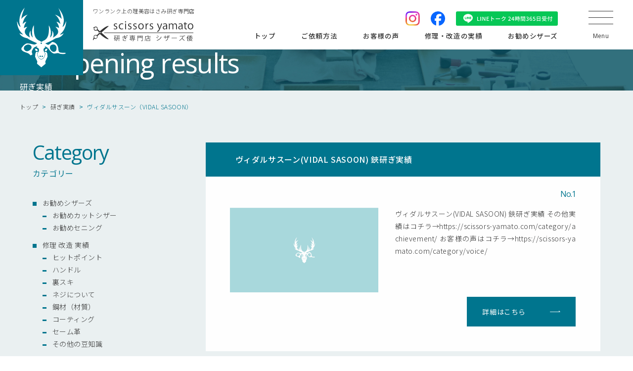

--- FILE ---
content_type: text/html; charset=UTF-8
request_url: https://scissors-yamato.com/category/achievement/vidal-sasoon/
body_size: 77819
content:

<!DOCTYPE HTML>
<html lang="ja">
<head>

<meta charset="UTF-8">
<meta name="viewport" content="width=device-width,user-scalable=1">
<meta name="format-detection" content="telephone=no,address=no,date=no,email=no">

<meta name="author" content="理美容ハサミ研ぎ専門店 シザーズ倭">
<meta name="keywords" content="理美容,美容室,理髪店,理容室,トリマー,ハサミ,鋏,はさみ,研ぎ,砥ぎ,研磨,メンテナンス,販売">

<link href="https://scissors-yamato.com/scissorsyamato-site/wp-content/themes/orignal_themes/img/apple-touch-icon.png" rel="apple-touch-icon">
<link href="/favicon.ico" rel="icon">

<link href="https://scissors-yamato.com/scissorsyamato-site/wp-content/themes/orignal_themes/css/swiper-bundle.min.css" rel="stylesheet">
<link href="https://scissors-yamato.com/scissorsyamato-site/wp-content/themes/orignal_themes/css/reset.css" rel="stylesheet">
<link href="https://scissors-yamato.com/scissorsyamato-site/wp-content/themes/orignal_themes/css/layout.css" rel="stylesheet">

<script src="//ajax.googleapis.com/ajax/libs/jquery/3.6.0/jquery.min.js"></script>
<script src="https://scissors-yamato.com/scissorsyamato-site/wp-content/themes/orignal_themes/js/swiper-bundle.min.js"></script>

	<style>img:is([sizes="auto" i], [sizes^="auto," i]) { contain-intrinsic-size: 3000px 1500px }</style>
	
		<!-- All in One SEO 4.7.8 - aioseo.com -->
		<title>ヴィダルサスーン（VIDAL SASOON） | 理美容ハサミ研ぎ専門店シザーズ倭</title>
	<meta name="robots" content="max-snippet:-1, max-image-preview:large, max-video-preview:-1" />
	<link rel="canonical" href="https://scissors-yamato.com/category/achievement/vidal-sasoon/" />
	<meta name="generator" content="All in One SEO (AIOSEO) 4.7.8" />
		<script type="application/ld+json" class="aioseo-schema">
			{"@context":"https:\/\/schema.org","@graph":[{"@type":"BreadcrumbList","@id":"https:\/\/scissors-yamato.com\/category\/achievement\/vidal-sasoon\/#breadcrumblist","itemListElement":[{"@type":"ListItem","@id":"https:\/\/scissors-yamato.com\/#listItem","position":1,"name":"\u5bb6","item":"https:\/\/scissors-yamato.com\/","nextItem":{"@type":"ListItem","@id":"https:\/\/scissors-yamato.com\/category\/achievement\/#listItem","name":"\u7814\u304e\u5b9f\u7e3e"}},{"@type":"ListItem","@id":"https:\/\/scissors-yamato.com\/category\/achievement\/#listItem","position":2,"name":"\u7814\u304e\u5b9f\u7e3e","item":"https:\/\/scissors-yamato.com\/category\/achievement\/","nextItem":{"@type":"ListItem","@id":"https:\/\/scissors-yamato.com\/category\/achievement\/vidal-sasoon\/#listItem","name":"\u30f4\u30a3\u30c0\u30eb\u30b5\u30b9\u30fc\u30f3\uff08VIDAL SASOON\uff09"},"previousItem":{"@type":"ListItem","@id":"https:\/\/scissors-yamato.com\/#listItem","name":"\u5bb6"}},{"@type":"ListItem","@id":"https:\/\/scissors-yamato.com\/category\/achievement\/vidal-sasoon\/#listItem","position":3,"name":"\u30f4\u30a3\u30c0\u30eb\u30b5\u30b9\u30fc\u30f3\uff08VIDAL SASOON\uff09","previousItem":{"@type":"ListItem","@id":"https:\/\/scissors-yamato.com\/category\/achievement\/#listItem","name":"\u7814\u304e\u5b9f\u7e3e"}}]},{"@type":"CollectionPage","@id":"https:\/\/scissors-yamato.com\/category\/achievement\/vidal-sasoon\/#collectionpage","url":"https:\/\/scissors-yamato.com\/category\/achievement\/vidal-sasoon\/","name":"\u30f4\u30a3\u30c0\u30eb\u30b5\u30b9\u30fc\u30f3\uff08VIDAL SASOON\uff09 | \u7406\u7f8e\u5bb9\u30cf\u30b5\u30df\u7814\u304e\u5c02\u9580\u5e97\u30b7\u30b6\u30fc\u30ba\u502d","inLanguage":"ja","isPartOf":{"@id":"https:\/\/scissors-yamato.com\/#website"},"breadcrumb":{"@id":"https:\/\/scissors-yamato.com\/category\/achievement\/vidal-sasoon\/#breadcrumblist"}},{"@type":"Organization","@id":"https:\/\/scissors-yamato.com\/#organization","name":"\u7406\u7f8e\u5bb9\u30cf\u30b5\u30df\u7814\u304e\u5c02\u9580\u5e97\u30b7\u30b6\u30fc\u30ba\u502d","description":"\u7406\u7f8e\u5bb9\u30cf\u30b5\u30df\u7825\u304e\u30fb\u8ca9\u58f2\u306f\u5948\u826f\u306e\u7406\u7f8e\u5bb9\u30cf\u30b5\u30df\u7814\u304e\u5c02\u9580\u5e97\u30b7\u30b6\u30fc\u30ba\u502d\uff08\u30e4\u30de\u30c8\uff09\u306b\u304a\u4efb\u305b\u304f\u3060\u3055\u3044\u3002","url":"https:\/\/scissors-yamato.com\/"},{"@type":"WebSite","@id":"https:\/\/scissors-yamato.com\/#website","url":"https:\/\/scissors-yamato.com\/","name":"\u7406\u7f8e\u5bb9\u30cf\u30b5\u30df\u7814\u304e\u5c02\u9580\u5e97\u30b7\u30b6\u30fc\u30ba\u502d","description":"\u7406\u7f8e\u5bb9\u30cf\u30b5\u30df\u7825\u304e\u30fb\u8ca9\u58f2\u306f\u5948\u826f\u306e\u7406\u7f8e\u5bb9\u30cf\u30b5\u30df\u7814\u304e\u5c02\u9580\u5e97\u30b7\u30b6\u30fc\u30ba\u502d\uff08\u30e4\u30de\u30c8\uff09\u306b\u304a\u4efb\u305b\u304f\u3060\u3055\u3044\u3002","inLanguage":"ja","publisher":{"@id":"https:\/\/scissors-yamato.com\/#organization"}}]}
		</script>
		<!-- All in One SEO -->

<link rel='dns-prefetch' href='//yubinbango.github.io' />
<link rel='dns-prefetch' href='//stats.wp.com' />
<link rel='dns-prefetch' href='//v0.wordpress.com' />
<link rel="alternate" type="application/rss+xml" title="理美容ハサミ研ぎ専門店シザーズ倭 &raquo; ヴィダルサスーン（VIDAL SASOON） カテゴリーのフィード" href="https://scissors-yamato.com/category/achievement/vidal-sasoon/feed/" />
<script type="text/javascript">
/* <![CDATA[ */
window._wpemojiSettings = {"baseUrl":"https:\/\/s.w.org\/images\/core\/emoji\/15.0.3\/72x72\/","ext":".png","svgUrl":"https:\/\/s.w.org\/images\/core\/emoji\/15.0.3\/svg\/","svgExt":".svg","source":{"concatemoji":"https:\/\/scissors-yamato.com\/scissorsyamato-site\/wp-includes\/js\/wp-emoji-release.min.js?ver=6.7.1"}};
/*! This file is auto-generated */
!function(i,n){var o,s,e;function c(e){try{var t={supportTests:e,timestamp:(new Date).valueOf()};sessionStorage.setItem(o,JSON.stringify(t))}catch(e){}}function p(e,t,n){e.clearRect(0,0,e.canvas.width,e.canvas.height),e.fillText(t,0,0);var t=new Uint32Array(e.getImageData(0,0,e.canvas.width,e.canvas.height).data),r=(e.clearRect(0,0,e.canvas.width,e.canvas.height),e.fillText(n,0,0),new Uint32Array(e.getImageData(0,0,e.canvas.width,e.canvas.height).data));return t.every(function(e,t){return e===r[t]})}function u(e,t,n){switch(t){case"flag":return n(e,"\ud83c\udff3\ufe0f\u200d\u26a7\ufe0f","\ud83c\udff3\ufe0f\u200b\u26a7\ufe0f")?!1:!n(e,"\ud83c\uddfa\ud83c\uddf3","\ud83c\uddfa\u200b\ud83c\uddf3")&&!n(e,"\ud83c\udff4\udb40\udc67\udb40\udc62\udb40\udc65\udb40\udc6e\udb40\udc67\udb40\udc7f","\ud83c\udff4\u200b\udb40\udc67\u200b\udb40\udc62\u200b\udb40\udc65\u200b\udb40\udc6e\u200b\udb40\udc67\u200b\udb40\udc7f");case"emoji":return!n(e,"\ud83d\udc26\u200d\u2b1b","\ud83d\udc26\u200b\u2b1b")}return!1}function f(e,t,n){var r="undefined"!=typeof WorkerGlobalScope&&self instanceof WorkerGlobalScope?new OffscreenCanvas(300,150):i.createElement("canvas"),a=r.getContext("2d",{willReadFrequently:!0}),o=(a.textBaseline="top",a.font="600 32px Arial",{});return e.forEach(function(e){o[e]=t(a,e,n)}),o}function t(e){var t=i.createElement("script");t.src=e,t.defer=!0,i.head.appendChild(t)}"undefined"!=typeof Promise&&(o="wpEmojiSettingsSupports",s=["flag","emoji"],n.supports={everything:!0,everythingExceptFlag:!0},e=new Promise(function(e){i.addEventListener("DOMContentLoaded",e,{once:!0})}),new Promise(function(t){var n=function(){try{var e=JSON.parse(sessionStorage.getItem(o));if("object"==typeof e&&"number"==typeof e.timestamp&&(new Date).valueOf()<e.timestamp+604800&&"object"==typeof e.supportTests)return e.supportTests}catch(e){}return null}();if(!n){if("undefined"!=typeof Worker&&"undefined"!=typeof OffscreenCanvas&&"undefined"!=typeof URL&&URL.createObjectURL&&"undefined"!=typeof Blob)try{var e="postMessage("+f.toString()+"("+[JSON.stringify(s),u.toString(),p.toString()].join(",")+"));",r=new Blob([e],{type:"text/javascript"}),a=new Worker(URL.createObjectURL(r),{name:"wpTestEmojiSupports"});return void(a.onmessage=function(e){c(n=e.data),a.terminate(),t(n)})}catch(e){}c(n=f(s,u,p))}t(n)}).then(function(e){for(var t in e)n.supports[t]=e[t],n.supports.everything=n.supports.everything&&n.supports[t],"flag"!==t&&(n.supports.everythingExceptFlag=n.supports.everythingExceptFlag&&n.supports[t]);n.supports.everythingExceptFlag=n.supports.everythingExceptFlag&&!n.supports.flag,n.DOMReady=!1,n.readyCallback=function(){n.DOMReady=!0}}).then(function(){return e}).then(function(){var e;n.supports.everything||(n.readyCallback(),(e=n.source||{}).concatemoji?t(e.concatemoji):e.wpemoji&&e.twemoji&&(t(e.twemoji),t(e.wpemoji)))}))}((window,document),window._wpemojiSettings);
/* ]]> */
</script>
<link rel='stylesheet' id='sbi_styles-css' href='https://scissors-yamato.com/scissorsyamato-site/wp-content/plugins/instagram-feed/css/sbi-styles.min.css?ver=6.8.0' type='text/css' media='all' />
<style id='wp-emoji-styles-inline-css' type='text/css'>

	img.wp-smiley, img.emoji {
		display: inline !important;
		border: none !important;
		box-shadow: none !important;
		height: 1em !important;
		width: 1em !important;
		margin: 0 0.07em !important;
		vertical-align: -0.1em !important;
		background: none !important;
		padding: 0 !important;
	}
</style>
<link rel='stylesheet' id='wp-block-library-css' href='https://scissors-yamato.com/scissorsyamato-site/wp-includes/css/dist/block-library/style.min.css?ver=6.7.1' type='text/css' media='all' />
<link rel='stylesheet' id='mediaelement-css' href='https://scissors-yamato.com/scissorsyamato-site/wp-includes/js/mediaelement/mediaelementplayer-legacy.min.css?ver=4.2.17' type='text/css' media='all' />
<link rel='stylesheet' id='wp-mediaelement-css' href='https://scissors-yamato.com/scissorsyamato-site/wp-includes/js/mediaelement/wp-mediaelement.min.css?ver=6.7.1' type='text/css' media='all' />
<style id='jetpack-sharing-buttons-style-inline-css' type='text/css'>
.jetpack-sharing-buttons__services-list{display:flex;flex-direction:row;flex-wrap:wrap;gap:0;list-style-type:none;margin:5px;padding:0}.jetpack-sharing-buttons__services-list.has-small-icon-size{font-size:12px}.jetpack-sharing-buttons__services-list.has-normal-icon-size{font-size:16px}.jetpack-sharing-buttons__services-list.has-large-icon-size{font-size:24px}.jetpack-sharing-buttons__services-list.has-huge-icon-size{font-size:36px}@media print{.jetpack-sharing-buttons__services-list{display:none!important}}.editor-styles-wrapper .wp-block-jetpack-sharing-buttons{gap:0;padding-inline-start:0}ul.jetpack-sharing-buttons__services-list.has-background{padding:1.25em 2.375em}
</style>
<style id='classic-theme-styles-inline-css' type='text/css'>
/*! This file is auto-generated */
.wp-block-button__link{color:#fff;background-color:#32373c;border-radius:9999px;box-shadow:none;text-decoration:none;padding:calc(.667em + 2px) calc(1.333em + 2px);font-size:1.125em}.wp-block-file__button{background:#32373c;color:#fff;text-decoration:none}
</style>
<style id='global-styles-inline-css' type='text/css'>
:root{--wp--preset--aspect-ratio--square: 1;--wp--preset--aspect-ratio--4-3: 4/3;--wp--preset--aspect-ratio--3-4: 3/4;--wp--preset--aspect-ratio--3-2: 3/2;--wp--preset--aspect-ratio--2-3: 2/3;--wp--preset--aspect-ratio--16-9: 16/9;--wp--preset--aspect-ratio--9-16: 9/16;--wp--preset--color--black: #000000;--wp--preset--color--cyan-bluish-gray: #abb8c3;--wp--preset--color--white: #ffffff;--wp--preset--color--pale-pink: #f78da7;--wp--preset--color--vivid-red: #cf2e2e;--wp--preset--color--luminous-vivid-orange: #ff6900;--wp--preset--color--luminous-vivid-amber: #fcb900;--wp--preset--color--light-green-cyan: #7bdcb5;--wp--preset--color--vivid-green-cyan: #00d084;--wp--preset--color--pale-cyan-blue: #8ed1fc;--wp--preset--color--vivid-cyan-blue: #0693e3;--wp--preset--color--vivid-purple: #9b51e0;--wp--preset--gradient--vivid-cyan-blue-to-vivid-purple: linear-gradient(135deg,rgba(6,147,227,1) 0%,rgb(155,81,224) 100%);--wp--preset--gradient--light-green-cyan-to-vivid-green-cyan: linear-gradient(135deg,rgb(122,220,180) 0%,rgb(0,208,130) 100%);--wp--preset--gradient--luminous-vivid-amber-to-luminous-vivid-orange: linear-gradient(135deg,rgba(252,185,0,1) 0%,rgba(255,105,0,1) 100%);--wp--preset--gradient--luminous-vivid-orange-to-vivid-red: linear-gradient(135deg,rgba(255,105,0,1) 0%,rgb(207,46,46) 100%);--wp--preset--gradient--very-light-gray-to-cyan-bluish-gray: linear-gradient(135deg,rgb(238,238,238) 0%,rgb(169,184,195) 100%);--wp--preset--gradient--cool-to-warm-spectrum: linear-gradient(135deg,rgb(74,234,220) 0%,rgb(151,120,209) 20%,rgb(207,42,186) 40%,rgb(238,44,130) 60%,rgb(251,105,98) 80%,rgb(254,248,76) 100%);--wp--preset--gradient--blush-light-purple: linear-gradient(135deg,rgb(255,206,236) 0%,rgb(152,150,240) 100%);--wp--preset--gradient--blush-bordeaux: linear-gradient(135deg,rgb(254,205,165) 0%,rgb(254,45,45) 50%,rgb(107,0,62) 100%);--wp--preset--gradient--luminous-dusk: linear-gradient(135deg,rgb(255,203,112) 0%,rgb(199,81,192) 50%,rgb(65,88,208) 100%);--wp--preset--gradient--pale-ocean: linear-gradient(135deg,rgb(255,245,203) 0%,rgb(182,227,212) 50%,rgb(51,167,181) 100%);--wp--preset--gradient--electric-grass: linear-gradient(135deg,rgb(202,248,128) 0%,rgb(113,206,126) 100%);--wp--preset--gradient--midnight: linear-gradient(135deg,rgb(2,3,129) 0%,rgb(40,116,252) 100%);--wp--preset--font-size--small: 13px;--wp--preset--font-size--medium: 20px;--wp--preset--font-size--large: 36px;--wp--preset--font-size--x-large: 42px;--wp--preset--spacing--20: 0.44rem;--wp--preset--spacing--30: 0.67rem;--wp--preset--spacing--40: 1rem;--wp--preset--spacing--50: 1.5rem;--wp--preset--spacing--60: 2.25rem;--wp--preset--spacing--70: 3.38rem;--wp--preset--spacing--80: 5.06rem;--wp--preset--shadow--natural: 6px 6px 9px rgba(0, 0, 0, 0.2);--wp--preset--shadow--deep: 12px 12px 50px rgba(0, 0, 0, 0.4);--wp--preset--shadow--sharp: 6px 6px 0px rgba(0, 0, 0, 0.2);--wp--preset--shadow--outlined: 6px 6px 0px -3px rgba(255, 255, 255, 1), 6px 6px rgba(0, 0, 0, 1);--wp--preset--shadow--crisp: 6px 6px 0px rgba(0, 0, 0, 1);}:where(.is-layout-flex){gap: 0.5em;}:where(.is-layout-grid){gap: 0.5em;}body .is-layout-flex{display: flex;}.is-layout-flex{flex-wrap: wrap;align-items: center;}.is-layout-flex > :is(*, div){margin: 0;}body .is-layout-grid{display: grid;}.is-layout-grid > :is(*, div){margin: 0;}:where(.wp-block-columns.is-layout-flex){gap: 2em;}:where(.wp-block-columns.is-layout-grid){gap: 2em;}:where(.wp-block-post-template.is-layout-flex){gap: 1.25em;}:where(.wp-block-post-template.is-layout-grid){gap: 1.25em;}.has-black-color{color: var(--wp--preset--color--black) !important;}.has-cyan-bluish-gray-color{color: var(--wp--preset--color--cyan-bluish-gray) !important;}.has-white-color{color: var(--wp--preset--color--white) !important;}.has-pale-pink-color{color: var(--wp--preset--color--pale-pink) !important;}.has-vivid-red-color{color: var(--wp--preset--color--vivid-red) !important;}.has-luminous-vivid-orange-color{color: var(--wp--preset--color--luminous-vivid-orange) !important;}.has-luminous-vivid-amber-color{color: var(--wp--preset--color--luminous-vivid-amber) !important;}.has-light-green-cyan-color{color: var(--wp--preset--color--light-green-cyan) !important;}.has-vivid-green-cyan-color{color: var(--wp--preset--color--vivid-green-cyan) !important;}.has-pale-cyan-blue-color{color: var(--wp--preset--color--pale-cyan-blue) !important;}.has-vivid-cyan-blue-color{color: var(--wp--preset--color--vivid-cyan-blue) !important;}.has-vivid-purple-color{color: var(--wp--preset--color--vivid-purple) !important;}.has-black-background-color{background-color: var(--wp--preset--color--black) !important;}.has-cyan-bluish-gray-background-color{background-color: var(--wp--preset--color--cyan-bluish-gray) !important;}.has-white-background-color{background-color: var(--wp--preset--color--white) !important;}.has-pale-pink-background-color{background-color: var(--wp--preset--color--pale-pink) !important;}.has-vivid-red-background-color{background-color: var(--wp--preset--color--vivid-red) !important;}.has-luminous-vivid-orange-background-color{background-color: var(--wp--preset--color--luminous-vivid-orange) !important;}.has-luminous-vivid-amber-background-color{background-color: var(--wp--preset--color--luminous-vivid-amber) !important;}.has-light-green-cyan-background-color{background-color: var(--wp--preset--color--light-green-cyan) !important;}.has-vivid-green-cyan-background-color{background-color: var(--wp--preset--color--vivid-green-cyan) !important;}.has-pale-cyan-blue-background-color{background-color: var(--wp--preset--color--pale-cyan-blue) !important;}.has-vivid-cyan-blue-background-color{background-color: var(--wp--preset--color--vivid-cyan-blue) !important;}.has-vivid-purple-background-color{background-color: var(--wp--preset--color--vivid-purple) !important;}.has-black-border-color{border-color: var(--wp--preset--color--black) !important;}.has-cyan-bluish-gray-border-color{border-color: var(--wp--preset--color--cyan-bluish-gray) !important;}.has-white-border-color{border-color: var(--wp--preset--color--white) !important;}.has-pale-pink-border-color{border-color: var(--wp--preset--color--pale-pink) !important;}.has-vivid-red-border-color{border-color: var(--wp--preset--color--vivid-red) !important;}.has-luminous-vivid-orange-border-color{border-color: var(--wp--preset--color--luminous-vivid-orange) !important;}.has-luminous-vivid-amber-border-color{border-color: var(--wp--preset--color--luminous-vivid-amber) !important;}.has-light-green-cyan-border-color{border-color: var(--wp--preset--color--light-green-cyan) !important;}.has-vivid-green-cyan-border-color{border-color: var(--wp--preset--color--vivid-green-cyan) !important;}.has-pale-cyan-blue-border-color{border-color: var(--wp--preset--color--pale-cyan-blue) !important;}.has-vivid-cyan-blue-border-color{border-color: var(--wp--preset--color--vivid-cyan-blue) !important;}.has-vivid-purple-border-color{border-color: var(--wp--preset--color--vivid-purple) !important;}.has-vivid-cyan-blue-to-vivid-purple-gradient-background{background: var(--wp--preset--gradient--vivid-cyan-blue-to-vivid-purple) !important;}.has-light-green-cyan-to-vivid-green-cyan-gradient-background{background: var(--wp--preset--gradient--light-green-cyan-to-vivid-green-cyan) !important;}.has-luminous-vivid-amber-to-luminous-vivid-orange-gradient-background{background: var(--wp--preset--gradient--luminous-vivid-amber-to-luminous-vivid-orange) !important;}.has-luminous-vivid-orange-to-vivid-red-gradient-background{background: var(--wp--preset--gradient--luminous-vivid-orange-to-vivid-red) !important;}.has-very-light-gray-to-cyan-bluish-gray-gradient-background{background: var(--wp--preset--gradient--very-light-gray-to-cyan-bluish-gray) !important;}.has-cool-to-warm-spectrum-gradient-background{background: var(--wp--preset--gradient--cool-to-warm-spectrum) !important;}.has-blush-light-purple-gradient-background{background: var(--wp--preset--gradient--blush-light-purple) !important;}.has-blush-bordeaux-gradient-background{background: var(--wp--preset--gradient--blush-bordeaux) !important;}.has-luminous-dusk-gradient-background{background: var(--wp--preset--gradient--luminous-dusk) !important;}.has-pale-ocean-gradient-background{background: var(--wp--preset--gradient--pale-ocean) !important;}.has-electric-grass-gradient-background{background: var(--wp--preset--gradient--electric-grass) !important;}.has-midnight-gradient-background{background: var(--wp--preset--gradient--midnight) !important;}.has-small-font-size{font-size: var(--wp--preset--font-size--small) !important;}.has-medium-font-size{font-size: var(--wp--preset--font-size--medium) !important;}.has-large-font-size{font-size: var(--wp--preset--font-size--large) !important;}.has-x-large-font-size{font-size: var(--wp--preset--font-size--x-large) !important;}
:where(.wp-block-post-template.is-layout-flex){gap: 1.25em;}:where(.wp-block-post-template.is-layout-grid){gap: 1.25em;}
:where(.wp-block-columns.is-layout-flex){gap: 2em;}:where(.wp-block-columns.is-layout-grid){gap: 2em;}
:root :where(.wp-block-pullquote){font-size: 1.5em;line-height: 1.6;}
</style>
<link rel="https://api.w.org/" href="https://scissors-yamato.com/wp-json/" /><link rel="alternate" title="JSON" type="application/json" href="https://scissors-yamato.com/wp-json/wp/v2/categories/20" /><link rel="EditURI" type="application/rsd+xml" title="RSD" href="https://scissors-yamato.com/scissorsyamato-site/xmlrpc.php?rsd" />
<meta name="generator" content="WordPress 6.7.1" />
	<style>img#wpstats{display:none}</style>
		<noscript><style>.lazyload[data-src]{display:none !important;}</style></noscript><style>.lazyload{background-image:none !important;}.lazyload:before{background-image:none !important;}</style><!-- Global site tag (gtag.js) - Google Analytics -->
<script async src="https://www.googletagmanager.com/gtag/js?id=UA-110500605-1"></script>
<script>
  window.dataLayer = window.dataLayer || [];
  function gtag(){dataLayer.push(arguments);}
  gtag('js', new Date());

  gtag('config', 'UA-110500605-1');
</script>


</head>

<body>

<div id="wrap">

<header>
<div class="logo"><a href="https://scissors-yamato.com/">
<div class="logo-mark">
<img src="https://scissors-yamato.com/scissorsyamato-site/wp-content/themes/orignal_themes/img/common/logomark.svg" alt="" class="skip-lazy" />
</div>
<div class="logo-text"><h1>
<span>ワンランク上の理美容はさみ研ぎ専門店</span>
<img src="https://scissors-yamato.com/scissorsyamato-site/wp-content/themes/orignal_themes/img/common/logotext.svg" alt="研ぎ専門店　シザーズ倭" class="skip-lazy" />
</h1></div>
</a></div>
<div class="header-inner">
<div class="header-right">
<div class="hd-sns-list">
<div><a href="https://www.instagram.com/scissors_yamato/?hl=ja" target="_blank">
<img src="https://scissors-yamato.com/scissorsyamato-site/wp-content/themes/orignal_themes/img/common/icon_insta.png" alt="Instagram" class="skip-lazy" />
</a></div>
<div><a href="https://www.facebook.com/scissors.yamato.noda/about" target="_blank">
<img src="https://scissors-yamato.com/scissorsyamato-site/wp-content/themes/orignal_themes/img/common/icon_fb.svg" alt="facebook" class="skip-lazy" />
</a></div>
<div><a href="https://page.line.me/eox4152d?openQrModal=true" target="_blank">
<img src="https://scissors-yamato.com/scissorsyamato-site/wp-content/themes/orignal_themes/img/common/bnr_line.svg" alt="LINE" class="skip-lazy" />
</a></div>
<div class="spline"><a href="https://page.line.me/eox4152d?openQrModal=true" target="_blank">
<img src="https://scissors-yamato.com/scissorsyamato-site/wp-content/themes/orignal_themes/img/common/bnr_line_sp.svg" alt="LINE" class="skip-lazy" />
</a></div>
</div>
<nav>
<div><a href="https://scissors-yamato.com/"><span>トップ</span></a></div>
<div><a href="https://scissors-yamato.com/request/"><span>ご依頼方法</span></a></div>
<div><a href="https://scissors-yamato.com/category/voice/"><span>お客様の声</span></a></div>
<div><a href="https://scissors-yamato.com/category/study-scissors/"><span>修理・改造の実績</span></a></div>
<div><a href="https://scissors-yamato.com/category/special-scissors/"><span>お勧めシザーズ</span></a></div>
</nav>
</div>
<div class="openbtn">
<div class="openbtn-inner">
<span></span><span></span><span></span>
<small>Menu</small>
<em>Close</em>
</div>
</div>
<div id="overlay"></div>
<div id="g-nav">
<div id="g-nav-list">
<div id="scrolldown"><span>scroll down</span></div>
<div class="g-nav-pagelist">
<div class="cmn-contactbox1">
<div class="line"><a href="https://page.line.me/eox4152d?openQrModal=true" target="_blank">
<img src="[data-uri]" alt="お問合せ・ご依頼は、LINEがスムーズです" data-src="https://scissors-yamato.com/scissorsyamato-site/wp-content/themes/orignal_themes/img/common/img_line2.svg" decoding="async" class="lazyload" /><noscript><img src="https://scissors-yamato.com/scissorsyamato-site/wp-content/themes/orignal_themes/img/common/img_line2.svg" alt="お問合せ・ご依頼は、LINEがスムーズです" data-eio="l" /></noscript>
</a></div>
<div class="hours"><dl>
<dt>定休日</dt><dd>日曜・祝日</dd>
<dt>営業時間</dt><dd>9:00〜16:00</dd>
</dl></div>
<div class="other">
<div class="calender"><a href="https://scissors-yamato.com/calendar/"><span style="font-weight:bold; font-size:14px;">営業カレンダー</span></a></div>
<ul class="sns-list">
<li><a href="https://www.instagram.com/scissors_yamato/" target="_blank"><img src="[data-uri]" alt="Instagram" data-src="https://scissors-yamato.com/scissorsyamato-site/wp-content/themes/orignal_themes/img/common/icon_insta.png" decoding="async" class="lazyload" data-eio-rwidth="44" data-eio-rheight="44" /><noscript><img src="https://scissors-yamato.com/scissorsyamato-site/wp-content/themes/orignal_themes/img/common/icon_insta.png" alt="Instagram" data-eio="l" /></noscript></a></li>
<li><a href="https://www.facebook.com/scissors.yamato.noda/" target="_blank"><img src="[data-uri]" alt="Facebook" data-src="https://scissors-yamato.com/scissorsyamato-site/wp-content/themes/orignal_themes/img/common/icon_fb.svg" decoding="async" class="lazyload" /><noscript><img src="https://scissors-yamato.com/scissorsyamato-site/wp-content/themes/orignal_themes/img/common/icon_fb.svg" alt="Facebook" data-eio="l" /></noscript></a></li>
</ul>
</div>
</div> <!-- end cmn-contactbox1 -->

<div class="menu01"><ul>
<li><a href="https://scissors-yamato.com/"><span>トップ</span></a></li>
<li><a href="https://scissors-yamato.com/request/"><span>ご依頼方法</span></a></li>
<li><a href="https://scissors-yamato.com/category/voice/"><span>お客様の声</span>
<small class='cmn-postnum'>2,016件</small>
</a></li>
<li><a href="https://scissors-yamato.com/category/study-scissors/"><span>修理・改造の実績</span></a></li>
<li><a href="https://scissors-yamato.com/category/special-scissors/"><span>お勧めシザーズ</span>
<small class="cmn-postnum">158件</small>
</a></li>
<li><a href="https://scissors-yamato.com/delivery/"><span>宅配サービス</span></a></li>
<li><a href="https://scissors-yamato.com/business_trip/"><span>出張サービス</span></a></li>
<li><a href="https://scissors-yamato.com/walkin_repair/"><span>持込サービス</span></a></li>
<li><a href="https://scissors-yamato.com/request/#about_repair"><span>修理改造コース</span></a></li>
<li><a href="https://scissors-yamato.com/#home_sec7" class="drawer__nav__link"><span>料金について</span><img src="[data-uri]" alt="" data-src="https://scissors-yamato.com/scissorsyamato-site/wp-content/themes/orignal_themes/img/common/ill_paymenu.svg" decoding="async" class="lazyload" /><noscript><img src="https://scissors-yamato.com/scissorsyamato-site/wp-content/themes/orignal_themes/img/common/ill_paymenu.svg" alt="" data-eio="l" /></noscript></a></li>
<li><a href="https://scissors-yamato.com/#home_sec8"><span>納期について</span></a></li>
<li><a href="https://scissors-yamato.com/request/#about_sale"><span>ハサミの販売について</span></a></li>
<li><a href="https://scissors-yamato.com/category/news/"><span>お知らせ</span>
		
<small class="cmn-postnum">1/31更新</small>
</a></li>
<li><a href="https://scissors-yamato.com/calendar/"><!--<span style="font-weight:bold; color:#004D5E;">--><span>営業カレンダー</span>
		
<small class="cmn-postnum">11/17更新</small>
</a></li>
<li><a href="https://scissors-yamato.com/warranty/"><span>安心保障30</span></a></li>
<li><a href="https://scissors-yamato.com/categories/"><span>カテゴリー一覧</span></a></li>
<li><a href="https://scissors-yamato.com/category/trivia/"><span>ハサミの豆知識</span>
		
<small class="cmn-postnum">1/21更新</small>
</a></li>
<li><a href="https://scissors-yamato.com/category/blog/"><span>ブログ</span></a></li>
<li><a href="https://scissors-yamato.com/inquiry/"><span>お問合せ</span></a></li>
<li><a href="https://scissors-yamato.com/qa/"><span>よくあるご質問</span></a></li>
<li><a href="https://scissors-yamato.com/info/"><span>店舗概要</span></a></li>
</ul></div>

<div class="cmn-contactbox2">
<div class="title"><span>ハサミの送り先</span></div>
<p>〒634-0812<br />
奈良県<ruby>橿原市<rt>かしはらし</rt></ruby><ruby>今井町<rt>いまいちょう</rt></ruby>2丁目11-38<br />
シザーズ<ruby>倭<rt>やまと</rt></ruby>ノダ ヒデユキ宛<br />
<a href="https://page.line.me/eox4152d?openQrModal=true" target="_blank"><span>090-8525-2989</span></a></p>
<p class="note">※送り状の送り主の欄には、必ず依頼者様の氏名を<span class="cmn-underline">漢字のフルネーム</span>でご記入ください。</p>
</div> <!-- end cmn-contactbox2 -->

</div> <!-- #end g-nav-pagelist -->
</div> <!-- #end g-nav-list -->
</div> <!-- #end g-nav -->
</div>
</header>


<article>
<div id="pagetop"><a href="#wrap">
<img src="[data-uri]" alt="ページトップ" data-src="https://scissors-yamato.com/scissorsyamato-site/wp-content/themes/orignal_themes/img/common/pagetop.svg" decoding="async" class="lazyload" /><noscript><img src="https://scissors-yamato.com/scissorsyamato-site/wp-content/themes/orignal_themes/img/common/pagetop.svg" alt="ページトップ" data-eio="l" /></noscript>
</a></div>






<div class="subkv">
<div class="subkv-inner">
<h2 class="cmn-title1">
<span>Sharpening results</span>
<small>研ぎ実績</small>
</h2>
</div> <!-- end subkv-inner -->
</div>

<div class="page-blog">

<div id="breadcrumb" class="clearfix"><div class="inner"><ul><li><a href="https://scissors-yamato.com/">トップ</a></li><li><a href="https://scissors-yamato.com/category/achievement/">研ぎ実績</a></li><li>ヴィダルサスーン（VIDAL SASOON）</li></ul></div></div>


<section class="sec-bloglist">
<div class="inner">

<div class="bloglist03">


<div class="blog-item fadeUpTrigger">

<div class="title"><span>
ヴィダルサスーン(VIDAL SASOON) 鋏研ぎ実績</span></div>

<div class="blog-item-content">
<div class="date-cate">
<div class="number"><span>
No.1</span></div>
<div class="mark">
</div>
</div>

<div class="blog-item-layout">
<figure>
<img src="[data-uri]" alt="" data-src="https://scissors-yamato.com/scissorsyamato-site/wp-content/themes/orignal_themes/img/common/noimage.jpg" decoding="async" class="lazyload" data-eio-rwidth="900" data-eio-rheight="514" /><noscript><img src="https://scissors-yamato.com/scissorsyamato-site/wp-content/themes/orignal_themes/img/common/noimage.jpg" alt="" data-eio="l" /></noscript>
</figure>
<div class="content-text">
<p>
ヴィダルサスーン(VIDAL SASOON) 鋏研ぎ実績



その他実績はコチラ→https://scissors-yamato.com/category/achievement/

お客様の声はコチラ→https://scissors-yamato.com/category/voice/

</p>
<div class="cmn-button1"><a href="https://scissors-yamato.com/vidal-sasoon/">
<span>詳細はこちら</span>
</a></div>
</div>

</div> <!-- end blog-item-layout -->
</div> <!-- end blog-item-content -->

</div> <!-- end blog-item -->

<div class="page-nav fadeUpTrigger">
<div class='wp-pagenavi' role='navigation'>
<span aria-current='page' class='current'>1</span>
</div></div>

</div> <!-- end bloglist03 -->

<div class="sidebar">
<h3 class="cmn-title3"><span>Category</span><small>カテゴリー</small></h3>
<ul>								
	<li class="cat-item cat-item-279"><a href="https://scissors-yamato.com/category/special-scissors/">お勧めシザーズ</a>
<ul class='children'>
	<li class="cat-item cat-item-290"><a href="https://scissors-yamato.com/category/special-scissors/special-cut-scissors/">お勧めカットシザー</a>
</li>
	<li class="cat-item cat-item-291"><a href="https://scissors-yamato.com/category/special-scissors/special-thinning/">お勧めセニング</a>
</li>
</ul>
</li>
	<li class="cat-item cat-item-237"><a href="https://scissors-yamato.com/category/study-scissors/">修理 改造 実績</a>
<ul class='children'>
	<li class="cat-item cat-item-289"><a href="https://scissors-yamato.com/category/study-scissors/hit-point/">ヒットポイント</a>
</li>
	<li class="cat-item cat-item-284"><a href="https://scissors-yamato.com/category/study-scissors/handle/">ハンドル</a>
</li>
	<li class="cat-item cat-item-283"><a href="https://scissors-yamato.com/category/study-scissors/urasuki/">裏スキ</a>
</li>
	<li class="cat-item cat-item-285"><a href="https://scissors-yamato.com/category/study-scissors/screw/">ネジについて</a>
</li>
	<li class="cat-item cat-item-287"><a href="https://scissors-yamato.com/category/study-scissors/material/">鋼材（材質）</a>
</li>
	<li class="cat-item cat-item-288"><a href="https://scissors-yamato.com/category/study-scissors/coating/">コーティング</a>
</li>
	<li class="cat-item cat-item-306"><a href="https://scissors-yamato.com/category/study-scissors/leather/">セーム革</a>
</li>
	<li class="cat-item cat-item-299"><a href="https://scissors-yamato.com/category/study-scissors/study/">その他の豆知識</a>
</li>
</ul>
</li>
	<li class="cat-item cat-item-307"><a href="https://scissors-yamato.com/category/trivia/">ハサミの豆知識</a>
</li>
	<li class="cat-item cat-item-4"><a href="https://scissors-yamato.com/category/blog/">ブログ</a>
</li>
	<li class="cat-item cat-item-1"><a href="https://scissors-yamato.com/category/voice/">お客様の声</a>
</li>
	<li class="cat-item cat-item-5"><a href="https://scissors-yamato.com/category/news/">お知らせ</a>
<ul class='children'>
	<li class="cat-item cat-item-301"><a href="https://scissors-yamato.com/category/news/information-delivery/">宅配サービスについてのお知らせ</a>
</li>
	<li class="cat-item cat-item-302"><a href="https://scissors-yamato.com/category/news/information-business-trip/">出張サービスについてのお知らせ</a>
</li>
	<li class="cat-item cat-item-303"><a href="https://scissors-yamato.com/category/news/information-bring-in/">お持込についてのお知らせ</a>
</li>
</ul>
</li>
	<li class="cat-item cat-item-300"><a href="https://scissors-yamato.com/category/%e5%90%8c%e6%a5%ad%e3%81%ae%e6%96%b9%e3%81%b8/">同業の方へ</a>
</li>
	<li class="cat-item cat-item-2 current-cat-parent current-cat-ancestor"><a href="https://scissors-yamato.com/category/achievement/">研ぎ実績</a>
<ul class='children'>
	<li class="cat-item cat-item-10"><a href="https://scissors-yamato.com/category/achievement/arttec/">アーテック（ARTTEC）</a>
</li>
	<li class="cat-item cat-item-274"><a href="https://scissors-yamato.com/category/achievement/urban-style/">アーバンスタイル(URBAN STYLE)</a>
</li>
	<li class="cat-item cat-item-190"><a href="https://scissors-yamato.com/category/achievement/ac/">青山コーポレーション(AC）</a>
</li>
	<li class="cat-item cat-item-15"><a href="https://scissors-yamato.com/category/achievement/akkohs/">アコス（AKKOHS）</a>
</li>
	<li class="cat-item cat-item-7"><a href="https://scissors-yamato.com/category/achievement/assist/">アシスト（ASSIST）</a>
</li>
	<li class="cat-item cat-item-8"><a href="https://scissors-yamato.com/category/achievement/axis/">アキシス（AXIS）</a>
</li>
	<li class="cat-item cat-item-247"><a href="https://scissors-yamato.com/category/achievement/as/">アズシザー(AS)</a>
</li>
	<li class="cat-item cat-item-16"><a href="https://scissors-yamato.com/category/achievement/azuma/">アズマ（AZUMA）</a>
</li>
	<li class="cat-item cat-item-17"><a href="https://scissors-yamato.com/category/achievement/azumi/">アズミ（AZUMI）</a>
</li>
	<li class="cat-item cat-item-11"><a href="https://scissors-yamato.com/category/achievement/alpha/">アルファ（as&amp;co-ALPHA）</a>
</li>
	<li class="cat-item cat-item-18"><a href="https://scissors-yamato.com/category/achievement/alps/">アルプス（ALPS）</a>
</li>
	<li class="cat-item cat-item-19"><a href="https://scissors-yamato.com/category/achievement/izumi/">和泉 (izumi)</a>
</li>
	<li class="cat-item cat-item-277"><a href="https://scissors-yamato.com/category/achievement/ing/">イング（ING）</a>
</li>
	<li class="cat-item cat-item-256"><a href="https://scissors-yamato.com/category/achievement/vanguard/">ヴァンガード(VANGUARD)</a>
</li>
	<li class="cat-item cat-item-20 current-cat"><a aria-current="page" href="https://scissors-yamato.com/category/achievement/vidal-sasoon/">ヴィダルサスーン（VIDAL SASOON）</a>
</li>
	<li class="cat-item cat-item-22"><a href="https://scissors-yamato.com/category/achievement/usagi/">ウサギ（USAGI）</a>
</li>
	<li class="cat-item cat-item-59"><a href="https://scissors-yamato.com/category/achievement/uchiyama/">内山(UCHIYAMA)</a>
</li>
	<li class="cat-item cat-item-23"><a href="https://scissors-yamato.com/category/achievement/utsumi/">内海(UTSUMI)</a>
</li>
	<li class="cat-item cat-item-223"><a href="https://scissors-yamato.com/category/achievement/hsp/">エイチエスピー(HSP)</a>
</li>
	<li class="cat-item cat-item-24"><a href="https://scissors-yamato.com/category/achievement/air-kohzoh/">エアーコウゾウ（AIR KOHZOH）</a>
</li>
	<li class="cat-item cat-item-191"><a href="https://scissors-yamato.com/category/achievement/ac-achievement/">エーシー（AC）</a>
</li>
	<li class="cat-item cat-item-28"><a href="https://scissors-yamato.com/category/achievement/akc/">エーケーシー（AKC）</a>
</li>
	<li class="cat-item cat-item-268"><a href="https://scissors-yamato.com/category/achievement/atoz/">エートゥゼット(A to Z)</a>
</li>
	<li class="cat-item cat-item-25"><a href="https://scissors-yamato.com/category/achievement/airback/">エアーバック（AIRBACK）</a>
</li>
	<li class="cat-item cat-item-26"><a href="https://scissors-yamato.com/category/achievement/eicker/">エイカー（EICKER）</a>
</li>
	<li class="cat-item cat-item-57"><a href="https://scissors-yamato.com/category/achievement/sgk/">エスジーケー（SGK）</a>
</li>
	<li class="cat-item cat-item-29"><a href="https://scissors-yamato.com/category/achievement/nbaa/">エヌ・ビー・エー・エー（NBAA）</a>
</li>
	<li class="cat-item cat-item-31"><a href="https://scissors-yamato.com/category/achievement/s2/">エスツー(S2)</a>
</li>
	<li class="cat-item cat-item-32"><a href="https://scissors-yamato.com/category/achievement/lm/">エル・エム（LM）</a>
</li>
	<li class="cat-item cat-item-33"><a href="https://scissors-yamato.com/category/achievement/ohy/">オーエイチワイ（OHY）</a>
</li>
	<li class="cat-item cat-item-34"><a href="https://scissors-yamato.com/category/achievement/okawa/">オオカワ(OKAWA-PRO-SCISSORS)</a>
</li>
	<li class="cat-item cat-item-35"><a href="https://scissors-yamato.com/category/achievement/ok/">オーケイ（OK）</a>
</li>
	<li class="cat-item cat-item-36"><a href="https://scissors-yamato.com/category/achievement/ohta/">太田鋏製作所(OHTA)</a>
</li>
	<li class="cat-item cat-item-210"><a href="https://scissors-yamato.com/category/achievement/omega/">オメガ(OMEGA)</a>
</li>
	<li class="cat-item cat-item-37"><a href="https://scissors-yamato.com/category/achievement/kai/">カイ（KAI）</a>
</li>
	<li class="cat-item cat-item-199"><a href="https://scissors-yamato.com/category/achievement/chaotic-origin-dub/">カオティックオリジンダブ(CHAOTIC ORIGIN DUB)</a>
</li>
	<li class="cat-item cat-item-275"><a href="https://scissors-yamato.com/category/achievement/kasho/">火匠(KASHO)</a>
</li>
	<li class="cat-item cat-item-38"><a href="https://scissors-yamato.com/category/achievement/cut-way/">カットウェイ（CUT WAY）</a>
</li>
	<li class="cat-item cat-item-39"><a href="https://scissors-yamato.com/category/achievement/kd/">カドック（KD）</a>
</li>
	<li class="cat-item cat-item-40"><a href="https://scissors-yamato.com/category/achievement/kamata/">カマタ（KAMATA）</a>
</li>
	<li class="cat-item cat-item-41"><a href="https://scissors-yamato.com/category/achievement/kamijyo/">上條（kamijyo）</a>
</li>
	<li class="cat-item cat-item-245"><a href="https://scissors-yamato.com/category/achievement/kawashima-mork/">河島製鋏所(KAWASHIMA-MORK)</a>
</li>
	<li class="cat-item cat-item-42"><a href="https://scissors-yamato.com/category/achievement/kawashima-fumio/">川島文夫(KAWASHIMA-FUMIO)</a>
</li>
	<li class="cat-item cat-item-278"><a href="https://scissors-yamato.com/category/achievement/giax/">ギアックス（GIAX)BMC</a>
</li>
	<li class="cat-item cat-item-43"><a href="https://scissors-yamato.com/category/achievement/kikui-scissors/">キクイシザーズ（KIKUI SCISSORS）</a>
</li>
	<li class="cat-item cat-item-44"><a href="https://scissors-yamato.com/category/achievement/kikuoukan/">菊王冠 (kikuoukan)</a>
</li>
	<li class="cat-item cat-item-45"><a href="https://scissors-yamato.com/category/achievement/kiku-ookawa/">キクオオカワ（KIKU OOKAWA）</a>
</li>
	<li class="cat-item cat-item-197"><a href="https://scissors-yamato.com/category/achievement/kikusui/">菊水(KIKUSUI)</a>
</li>
	<li class="cat-item cat-item-46"><a href="https://scissors-yamato.com/category/achievement/kikuboshi/">菊星（KIKUBOSHI）</a>
</li>
	<li class="cat-item cat-item-47"><a href="https://scissors-yamato.com/category/achievement/kita-idea/">喜多アイデア（KITA IDEA）</a>
</li>
	<li class="cat-item cat-item-221"><a href="https://scissors-yamato.com/category/achievement/kiss/">キッスシザー(KISS-SCISSORS)</a>
</li>
	<li class="cat-item cat-item-215"><a href="https://scissors-yamato.com/category/achievement/kira-scissors/">キラシザーズ(KIRA-SCISSORS)</a>
</li>
	<li class="cat-item cat-item-305"><a href="https://scissors-yamato.com/category/achievement/claro/">クラーロシザーズ（CLARO SCISSOS）</a>
</li>
	<li class="cat-item cat-item-264"><a href="https://scissors-yamato.com/category/achievement/grand/">グランドシザー(GRAND SCISSORS)</a>
</li>
	<li class="cat-item cat-item-222"><a href="https://scissors-yamato.com/category/achievement/green-mouse/">グリーンマウス(GREEN-MOUSE)</a>
</li>
	<li class="cat-item cat-item-211"><a href="https://scissors-yamato.com/category/achievement/credo/">クレドシザーズ(Credo_scissors)</a>
</li>
	<li class="cat-item cat-item-48"><a href="https://scissors-yamato.com/category/achievement/keiun/">景雲（KEIUN）</a>
</li>
	<li class="cat-item cat-item-178"><a href="https://scissors-yamato.com/category/achievement/k-pro/">ケイプロペット（K-PRO)</a>
</li>
	<li class="cat-item cat-item-217"><a href="https://scissors-yamato.com/category/achievement/kerry/">ケリー(KERRY)</a>
</li>
	<li class="cat-item cat-item-233"><a href="https://scissors-yamato.com/category/achievement/kensai/">ケンサイ(KENSAI)</a>
</li>
	<li class="cat-item cat-item-49"><a href="https://scissors-yamato.com/category/achievement/kouho/">光邦(KOUHO)</a>
</li>
	<li class="cat-item cat-item-50"><a href="https://scissors-yamato.com/category/achievement/kokuou/">国王 (KOKUOU)</a>
</li>
	<li class="cat-item cat-item-51"><a href="https://scissors-yamato.com/category/achievement/kokuhou/">国宝（KOKUHOU）</a>
</li>
	<li class="cat-item cat-item-52"><a href="https://scissors-yamato.com/category/achievement/cosco/">コスコ（COSCO）</a>
</li>
	<li class="cat-item cat-item-267"><a href="https://scissors-yamato.com/category/achievement/s-cosmo/">コスモ・スミス(S.COSMO)</a>
</li>
	<li class="cat-item cat-item-194"><a href="https://scissors-yamato.com/category/achievement/kocyo/">胡蝶(KOCYO)</a>
</li>
	<li class="cat-item cat-item-168"><a href="https://scissors-yamato.com/category/achievement/kobayashi/">小林はさみ店(KOBAYASHI)</a>
</li>
	<li class="cat-item cat-item-54"><a href="https://scissors-yamato.com/category/achievement/corta/">コルタ（corta）</a>
</li>
	<li class="cat-item cat-item-55"><a href="https://scissors-yamato.com/category/achievement/saiki/">サイキシザーズ(saiki-scissors)</a>
</li>
	<li class="cat-item cat-item-56"><a href="https://scissors-yamato.com/category/achievement/scceed/">サクシード（SCCEED）</a>
</li>
	<li class="cat-item cat-item-200"><a href="https://scissors-yamato.com/category/achievement/sanwa/">三和技研工業(SANWA)</a>
</li>
	<li class="cat-item cat-item-239"><a href="https://scissors-yamato.com/category/achievement/sigeno/">重野(二代目鋏職人)(SIGENO)</a>
</li>
	<li class="cat-item cat-item-58"><a href="https://scissors-yamato.com/category/achievement/shigeru/">シゲル工業(sigeru)</a>
</li>
	<li class="cat-item cat-item-177"><a href="https://scissors-yamato.com/category/achievement/scissors-japan/">シザーズジャパン(SCISSORS JAPAN)</a>
</li>
	<li class="cat-item cat-item-206"><a href="https://scissors-yamato.com/category/achievement/jaguar-solingen/">ジャガーゾーリンゲン(JAGUAR-SOLINGEN)</a>
</li>
	<li class="cat-item cat-item-214"><a href="https://scissors-yamato.com/category/achievement/joewell/">ジョーウェル(JOEWELL)</a>
</li>
	<li class="cat-item cat-item-60"><a href="https://scissors-yamato.com/category/achievement/shima/">シマ（SHIMA）</a>
</li>
	<li class="cat-item cat-item-61"><a href="https://scissors-yamato.com/category/achievement/shimariken/">島理研(SIMARIKEN)</a>
</li>
	<li class="cat-item cat-item-171"><a href="https://scissors-yamato.com/category/achievement/square/">スクエアー（SQUARE)</a>
</li>
	<li class="cat-item cat-item-286"><a href="https://scissors-yamato.com/category/achievement/strawberry/">ストロベリーシザース(STRAWBERRY SCISSORS)</a>
</li>
	<li class="cat-item cat-item-248"><a href="https://scissors-yamato.com/category/achievement/slash/">スラッシュ(SLASH)</a>
</li>
	<li class="cat-item cat-item-63"><a href="https://scissors-yamato.com/category/achievement/sekino/">関野鋏工業所(sekino)</a>
</li>
	<li class="cat-item cat-item-203"><a href="https://scissors-yamato.com/category/achievement/sebastian/">セバスチャン (SEBASTIAN)</a>
</li>
	<li class="cat-item cat-item-216"><a href="https://scissors-yamato.com/category/achievement/zencix/">ゼンシックス(Zencix)</a>
</li>
	<li class="cat-item cat-item-64"><a href="https://scissors-yamato.com/category/achievement/souha/">颯羽（SOUHA）</a>
</li>
	<li class="cat-item cat-item-65"><a href="https://scissors-yamato.com/category/achievement/taiyo/">大洋（TAIYO）</a>
</li>
	<li class="cat-item cat-item-66"><a href="https://scissors-yamato.com/category/achievement/dairi/">大理(DAIRI)</a>
</li>
	<li class="cat-item cat-item-230"><a href="https://scissors-yamato.com/category/achievement/takada/">タカダ(TAKADA)</a>
</li>
	<li class="cat-item cat-item-67"><a href="https://scissors-yamato.com/category/achievement/takizawa/">滝沢シザー（TAKIZAWA）</a>
</li>
	<li class="cat-item cat-item-68"><a href="https://scissors-yamato.com/category/achievement/tadakuni/">タダクニ（TADAKUNI）</a>
</li>
	<li class="cat-item cat-item-238"><a href="https://scissors-yamato.com/category/achievement/tachikuni/">太刀国(TACHIKUNI)</a>
</li>
	<li class="cat-item cat-item-295"><a href="https://scissors-yamato.com/category/achievement/tamako-scissors/">タマコーシザース(tamako-scissors)</a>
</li>
	<li class="cat-item cat-item-176"><a href="https://scissors-yamato.com/category/achievement/chokkin-scissor/">チョッキンシザー（CHOKKIN　SCISSOR)</a>
</li>
	<li class="cat-item cat-item-69"><a href="https://scissors-yamato.com/category/achievement/champion/">チャンピオン（CHAMPION）</a>
</li>
	<li class="cat-item cat-item-70"><a href="https://scissors-yamato.com/category/achievement/tic/">ティック（TIC）</a>
</li>
	<li class="cat-item cat-item-231"><a href="https://scissors-yamato.com/category/achievement/tkk/">ティーケイケイ(TKK)</a>
</li>
	<li class="cat-item cat-item-71"><a href="https://scissors-yamato.com/category/achievement/texos/">テクノス（TEXOS）</a>
</li>
	<li class="cat-item cat-item-226"><a href="https://scissors-yamato.com/category/achievement/terumasakuni/">照正邦(TERUMASAKUNI)</a>
</li>
	<li class="cat-item cat-item-195"><a href="https://scissors-yamato.com/category/achievement/tenyo/">天洋(TENYO)</a>
</li>
	<li class="cat-item cat-item-72"><a href="https://scissors-yamato.com/category/achievement/tokyoriki/">東京理器(TOKYORIKI)</a>
</li>
	<li class="cat-item cat-item-62"><a href="https://scissors-yamato.com/category/achievement/tokosya/">東光舎(TOKOSYA)</a>
</li>
	<li class="cat-item cat-item-202"><a href="https://scissors-yamato.com/category/achievement/thori/">トウリ(TOHRI)</a>
</li>
	<li class="cat-item cat-item-212"><a href="https://scissors-yamato.com/category/achievement/dowa/">ドーワ(DOWA)</a>
</li>
	<li class="cat-item cat-item-73"><a href="https://scissors-yamato.com/category/achievement/tokio/">トキオ（TOKIO）</a>
</li>
	<li class="cat-item cat-item-74"><a href="https://scissors-yamato.com/category/achievement/toginon/">トギノン（TOGINON）</a>
</li>
	<li class="cat-item cat-item-75"><a href="https://scissors-yamato.com/category/achievement/dogwell/">ドッグウェル（DOGWELL）</a>
</li>
	<li class="cat-item cat-item-76"><a href="https://scissors-yamato.com/category/achievement/toniguy/">トニーアンドガイ（TONI&amp;GUY）</a>
</li>
	<li class="cat-item cat-item-77"><a href="https://scissors-yamato.com/category/achievement/tracks/">トラックス(TRACKS)</a>
</li>
	<li class="cat-item cat-item-179"><a href="https://scissors-yamato.com/category/achievement/dream/">ドリーム（DREAM）</a>
</li>
	<li class="cat-item cat-item-209"><a href="https://scissors-yamato.com/category/achievement/nakano/">中野製作所(nakano)</a>
</li>
	<li class="cat-item cat-item-188"><a href="https://scissors-yamato.com/category/achievement/navi/">ナビ(NAVI)</a>
</li>
	<li class="cat-item cat-item-78"><a href="https://scissors-yamato.com/category/achievement/naruto/">ナルト（NARUTO）</a>
</li>
	<li class="cat-item cat-item-173"><a href="https://scissors-yamato.com/category/achievement/nichiri/">日理(NICHIRI)</a>
</li>
	<li class="cat-item cat-item-79"><a href="https://scissors-yamato.com/category/achievement/nic/">ニック（NIC）</a>
</li>
	<li class="cat-item cat-item-80"><a href="https://scissors-yamato.com/category/achievement/niwatori/">ニワトリ（NIWATORI）</a>
</li>
	<li class="cat-item cat-item-232"><a href="https://scissors-yamato.com/category/achievement/numazu-ebi/">沼津海老(NUMAZU-EBI)</a>
</li>
	<li class="cat-item cat-item-81"><a href="https://scissors-yamato.com/category/achievement/net-work/">NET WORK 刻印 シザー</a>
</li>
	<li class="cat-item cat-item-263"><a href="https://scissors-yamato.com/category/achievement/noble/">ノーブル(NOBLE-SCISSORS)</a>
</li>
	<li class="cat-item cat-item-192"><a href="https://scissors-yamato.com/category/achievement/vertex/">バーテックス（VERTEX）</a>
</li>
	<li class="cat-item cat-item-219"><a href="https://scissors-yamato.com/category/achievement/hi-z/">ハイゼット(HI.Z)</a>
</li>
	<li class="cat-item cat-item-244"><a href="https://scissors-yamato.com/category/achievement/hi-tec/">ハイテック(HI-TEC)</a>
</li>
	<li class="cat-item cat-item-201"><a href="https://scissors-yamato.com/category/achievement/haineta/">ハイネッタ(HAINETA)</a>
</li>
	<li class="cat-item cat-item-252"><a href="https://scissors-yamato.com/category/achievement/haoh/">覇王(HAOH)</a>
</li>
	<li class="cat-item cat-item-113"><a href="https://scissors-yamato.com/category/achievement/hashimoto/">ハシモト（HASHIMOTO)</a>
</li>
	<li class="cat-item cat-item-196"><a href="https://scissors-yamato.com/category/achievement/hasho/">刃匠(HASHO)</a>
</li>
	<li class="cat-item cat-item-224"><a href="https://scissors-yamato.com/category/achievement/hamaguchi/">濱口鋏製作所(HAMAGUCHI)</a>
</li>
	<li class="cat-item cat-item-84"><a href="https://scissors-yamato.com/category/achievement/hayashi-scissors/">ハヤシシザース（HAYASHI SCISSORS）</a>
</li>
	<li class="cat-item cat-item-21"><a href="https://scissors-yamato.com/category/achievement/vals/">バルス（VALS）</a>
</li>
	<li class="cat-item cat-item-220"><a href="https://scissors-yamato.com/category/achievement/bansyunraku/">万春楽(BANSYUNRAKU)</a>
</li>
	<li class="cat-item cat-item-272"><a href="https://scissors-yamato.com/category/achievement/bee/">ビィー(Bee)</a>
</li>
	<li class="cat-item cat-item-234"><a href="https://scissors-yamato.com/category/achievement/bm/">ビーエム(BM)</a>
</li>
	<li class="cat-item cat-item-85"><a href="https://scissors-yamato.com/category/achievement/bmc/">ビーエムシー（BMC）</a>
</li>
	<li class="cat-item cat-item-257"><a href="https://scissors-yamato.com/category/achievement/bob/">ビーオービー(BOB)</a>
</li>
	<li class="cat-item cat-item-86"><a href="https://scissors-yamato.com/category/achievement/peek-a-boo/">ピークアブー（PEEK A BOO）</a>
</li>
	<li class="cat-item cat-item-297"><a href="https://scissors-yamato.com/category/achievement/peace-scissors/">ピースシザー (peace scissors)</a>
</li>
	<li class="cat-item cat-item-204"><a href="https://scissors-yamato.com/category/achievement/bbc/">ビービーシー(BBC)</a>
</li>
	<li class="cat-item cat-item-88"><a href="https://scissors-yamato.com/category/achievement/hikari/">光(ヒカリ)(HIKARI)</a>
</li>
	<li class="cat-item cat-item-87"><a href="https://scissors-yamato.com/category/achievement/hien/">飛燕（HIEN）</a>
</li>
	<li class="cat-item cat-item-208"><a href="https://scissors-yamato.com/category/achievement/beauty-maid/">ビューティーメイド(BEAUTY MAID)</a>
</li>
	<li class="cat-item cat-item-271"><a href="https://scissors-yamato.com/category/achievement/pink-gold/">ピンクゴールド(PINK GOLD)</a>
</li>
	<li class="cat-item cat-item-169"><a href="https://scissors-yamato.com/category/achievement/poodle/">プードル(POODLE)</a>
</li>
	<li class="cat-item cat-item-205"><a href="https://scissors-yamato.com/category/achievement/final-cut/">ファイナルカット(FINAL-CUT)</a>
</li>
	<li class="cat-item cat-item-89"><a href="https://scissors-yamato.com/category/achievement/facky-mos/">ファキモス（FACKY MOS）</a>
</li>
	<li class="cat-item cat-item-229"><a href="https://scissors-yamato.com/category/achievement/fadra/">ファドラ(Fadra)</a>
</li>
	<li class="cat-item cat-item-250"><a href="https://scissors-yamato.com/category/achievement/fabbit/">ファビット(fabbit)</a>
</li>
	<li class="cat-item cat-item-90"><a href="https://scissors-yamato.com/category/achievement/falco/">ファルコ（FALCO）</a>
</li>
	<li class="cat-item cat-item-91"><a href="https://scissors-yamato.com/category/achievement/fukuoka/">福岡鋏製作所(FUKUOKA)</a>
</li>
	<li class="cat-item cat-item-242"><a href="https://scissors-yamato.com/category/achievement/fukumimi/">福耳(FUKUMIMI)</a>
</li>
	<li class="cat-item cat-item-92"><a href="https://scissors-yamato.com/category/achievement/bugei/">武芸(BUGEI)</a>
</li>
	<li class="cat-item cat-item-93"><a href="https://scissors-yamato.com/category/achievement/fuji/">富士（FUJI）</a>
</li>
	<li class="cat-item cat-item-207"><a href="https://scissors-yamato.com/category/achievement/fuji-mountain/">富士山(FUJI-MOUNTAIN)</a>
</li>
	<li class="cat-item cat-item-235"><a href="https://scissors-yamato.com/category/achievement/flying-scissors/">フライングシザーズ(FLYING SCISSORS)</a>
</li>
	<li class="cat-item cat-item-94"><a href="https://scissors-yamato.com/category/achievement/primaerd/">プリマード（PRIMAERD）</a>
</li>
	<li class="cat-item cat-item-174"><a href="https://scissors-yamato.com/category/achievement/bulldog/">ブルドック(BULLDOG)</a>
</li>
	<li class="cat-item cat-item-246"><a href="https://scissors-yamato.com/category/achievement/hairy/">ヘアリー(Hairy scissors)</a>
</li>
	<li class="cat-item cat-item-262"><a href="https://scissors-yamato.com/category/achievement/petech/">ペテック(petech)</a>
</li>
	<li class="cat-item cat-item-296"><a href="https://scissors-yamato.com/category/achievement/heavens/">ヘブンズ(HEAVEN&#039;S)</a>
</li>
	<li class="cat-item cat-item-269"><a href="https://scissors-yamato.com/category/achievement/v/">ベルネシザー</a>
</li>
	<li class="cat-item cat-item-95"><a href="https://scissors-yamato.com/category/achievement/henckls/">ヘンケル（HENCKLS）</a>
</li>
	<li class="cat-item cat-item-294"><a href="https://scissors-yamato.com/category/achievement/houki/">宝紀工房(HOUKI)</a>
</li>
	<li class="cat-item cat-item-96"><a href="https://scissors-yamato.com/category/achievement/honou/">炎（HONOU)</a>
</li>
	<li class="cat-item cat-item-270"><a href="https://scissors-yamato.com/category/achievement/honda/">ホンダシザーズ(HONDA-SCISSORS)</a>
</li>
	<li class="cat-item cat-item-254"><a href="https://scissors-yamato.com/category/achievement/madan/">マダン(MADAN)</a>
</li>
	<li class="cat-item cat-item-97"><a href="https://scissors-yamato.com/category/achievement/bmac/">マック（BMAC）</a>
</li>
	<li class="cat-item cat-item-98"><a href="https://scissors-yamato.com/category/achievement/matsukura/">松倉(MATSUKURA)</a>
</li>
	<li class="cat-item cat-item-99"><a href="https://scissors-yamato.com/category/achievement/matsuzaki/">松崎(MATSUZAKI)</a>
</li>
	<li class="cat-item cat-item-100"><a href="https://scissors-yamato.com/category/achievement/matteck/">マテック（MATTECK）</a>
</li>
	<li class="cat-item cat-item-213"><a href="https://scissors-yamato.com/category/achievement/mateli/">マテリ(mateli)</a>
</li>
	<li class="cat-item cat-item-101"><a href="https://scissors-yamato.com/category/achievement/mayumi-japan/">マユミ（mayumi japan）</a>
</li>
	<li class="cat-item cat-item-102"><a href="https://scissors-yamato.com/category/achievement/maruzen/">円善(MARUZEN)</a>
</li>
	<li class="cat-item cat-item-189"><a href="https://scissors-yamato.com/category/achievement/mieriken/">ミエリケン(MIERIKEN)</a>
</li>
	<li class="cat-item cat-item-103"><a href="https://scissors-yamato.com/category/achievement/mizutani/">水谷(MIZUTANI)</a>
</li>
	<li class="cat-item cat-item-227"><a href="https://scissors-yamato.com/category/achievement/miyabi/">雅シザー(MIYABI-SCISSOR)</a>
</li>
	<li class="cat-item cat-item-104"><a href="https://scissors-yamato.com/category/achievement/mujirushi/">無印(MUJIRUSHI)</a>
</li>
	<li class="cat-item cat-item-186"><a href="https://scissors-yamato.com/category/achievement/move/">ムーブ（MOVE)</a>
</li>
	<li class="cat-item cat-item-105"><a href="https://scissors-yamato.com/category/achievement/megablade/">メガブレイド（MEGABLADE）</a>
</li>
	<li class="cat-item cat-item-198"><a href="https://scissors-yamato.com/category/achievement/merit/">メリット(MERIT)</a>
</li>
	<li class="cat-item cat-item-106"><a href="https://scissors-yamato.com/category/achievement/mork/">モルク（MORK）</a>
</li>
	<li class="cat-item cat-item-118"><a href="https://scissors-yamato.com/category/achievement/yagyu/">柳生(reox-yagyu)</a>
</li>
	<li class="cat-item cat-item-107"><a href="https://scissors-yamato.com/category/achievement/yasaka/">八栄精機(YASAKA)</a>
</li>
	<li class="cat-item cat-item-108"><a href="https://scissors-yamato.com/category/achievement/yamagamitsurugi/">山神剣(YAMAGAMI-TURUGI)</a>
</li>
	<li class="cat-item cat-item-187"><a href="https://scissors-yamato.com/category/achievement/yamato/">ヤマトシザー(YAMATO-SCISSOR)</a>
</li>
	<li class="cat-item cat-item-228"><a href="https://scissors-yamato.com/category/achievement/yamanaka/">ヤマナカ(YAMANAKA)</a>
</li>
	<li class="cat-item cat-item-109"><a href="https://scissors-yamato.com/category/achievement/yamabata/">山端鋏製作所(YAMABATA)</a>
</li>
	<li class="cat-item cat-item-110"><a href="https://scissors-yamato.com/category/achievement/yamamura/">山村製作所(yamamura)</a>
</li>
	<li class="cat-item cat-item-265"><a href="https://scissors-yamato.com/category/achievement/uk/">ユウコークラフト(UK CRAFT)</a>
</li>
	<li class="cat-item cat-item-261"><a href="https://scissors-yamato.com/category/achievement/raikoh/">雷光シザー(RAIKOH)</a>
</li>
	<li class="cat-item cat-item-260"><a href="https://scissors-yamato.com/category/achievement/lyrebird/">ライラバード(lyrebird)</a>
</li>
	<li class="cat-item cat-item-111"><a href="https://scissors-yamato.com/category/achievement/labo/">ラボ（LABO）</a>
</li>
	<li class="cat-item cat-item-258"><a href="https://scissors-yamato.com/category/achievement/richard/">リシャールシザーズ(RICHARD-SCISSORS)</a>
</li>
	<li class="cat-item cat-item-112"><a href="https://scissors-yamato.com/category/achievement/ribic/">リビック（RIBIC）</a>
</li>
	<li class="cat-item cat-item-114"><a href="https://scissors-yamato.com/category/achievement/rinx/">リンクス（RINX）</a>
</li>
	<li class="cat-item cat-item-115"><a href="https://scissors-yamato.com/category/achievement/luxe/">ルクス（LUXE）</a>
</li>
	<li class="cat-item cat-item-116"><a href="https://scissors-yamato.com/category/achievement/lumiere/">ルミエール（LUMIERE）</a>
</li>
	<li class="cat-item cat-item-117"><a href="https://scissors-yamato.com/category/achievement/reox/">レオックス（REOX）</a>
</li>
	<li class="cat-item cat-item-119"><a href="https://scissors-yamato.com/category/achievement/royal-master/">ロイヤルマスター（ROYAL MASTER）</a>
</li>
	<li class="cat-item cat-item-170"><a href="https://scissors-yamato.com/category/achievement/rockie/">ロッキー(ROCKIE)</a>
</li>
	<li class="cat-item cat-item-225"><a href="https://scissors-yamato.com/category/achievement/lon/">ロンジャパン(LON JAPAN)</a>
</li>
	<li class="cat-item cat-item-273"><a href="https://scissors-yamato.com/category/achievement/world-peace/">ワールドピース(World peace)</a>
</li>
	<li class="cat-item cat-item-218"><a href="https://scissors-yamato.com/category/achievement/wanx/">ワンクス(WANX)</a>
</li>
	<li class="cat-item cat-item-185"><a href="https://scissors-yamato.com/category/achievement/other/">その他(Other)</a>
</li>
	<li class="cat-item cat-item-181"><a href="https://scissors-yamato.com/category/achievement/curve-r/">カーブ（CURVE) アール（R)</a>
</li>
	<li class="cat-item cat-item-180"><a href="https://scissors-yamato.com/category/achievement/lefty/">レフティー(LEFTY)</a>
</li>
</ul>
</li>
	<li class="cat-item cat-item-6"><a href="https://scissors-yamato.com/category/link/">リンク</a>
</li>
	<li class="cat-item cat-item-3"><a href="https://scissors-yamato.com/category/area/">対応エリア</a>
<ul class='children'>
	<li class="cat-item cat-item-120"><a href="https://scissors-yamato.com/category/area/hokkaidou/">北海道</a>
</li>
	<li class="cat-item cat-item-121"><a href="https://scissors-yamato.com/category/area/aomori/">青森県</a>
</li>
	<li class="cat-item cat-item-122"><a href="https://scissors-yamato.com/category/area/iwate/">岩手県</a>
</li>
	<li class="cat-item cat-item-123"><a href="https://scissors-yamato.com/category/area/miyagi/">宮城県</a>
</li>
	<li class="cat-item cat-item-124"><a href="https://scissors-yamato.com/category/area/akita/">秋田県</a>
</li>
	<li class="cat-item cat-item-125"><a href="https://scissors-yamato.com/category/area/yamagata/">山形県</a>
</li>
	<li class="cat-item cat-item-126"><a href="https://scissors-yamato.com/category/area/fukushima/">福島県</a>
</li>
	<li class="cat-item cat-item-131"><a href="https://scissors-yamato.com/category/area/ibaraki/">茨城県</a>
</li>
	<li class="cat-item cat-item-132"><a href="https://scissors-yamato.com/category/area/tochigi/">栃木県</a>
</li>
	<li class="cat-item cat-item-133"><a href="https://scissors-yamato.com/category/area/gunma/">群馬県</a>
</li>
	<li class="cat-item cat-item-129"><a href="https://scissors-yamato.com/category/area/saitama/">埼玉県</a>
</li>
	<li class="cat-item cat-item-130"><a href="https://scissors-yamato.com/category/area/chiba/">千葉県</a>
</li>
	<li class="cat-item cat-item-127"><a href="https://scissors-yamato.com/category/area/tokyo/">東京都</a>
</li>
	<li class="cat-item cat-item-128"><a href="https://scissors-yamato.com/category/area/kanagawa/">神奈川県</a>
</li>
	<li class="cat-item cat-item-134"><a href="https://scissors-yamato.com/category/area/niigata/">新潟県</a>
</li>
	<li class="cat-item cat-item-137"><a href="https://scissors-yamato.com/category/area/toyama/">富山県</a>
</li>
	<li class="cat-item cat-item-138"><a href="https://scissors-yamato.com/category/area/ishikawa/">石川県</a>
</li>
	<li class="cat-item cat-item-139"><a href="https://scissors-yamato.com/category/area/fukui/">福井県</a>
</li>
	<li class="cat-item cat-item-135"><a href="https://scissors-yamato.com/category/area/yamanashi/">山梨県</a>
</li>
	<li class="cat-item cat-item-136"><a href="https://scissors-yamato.com/category/area/nagano/">長野県</a>
</li>
	<li class="cat-item cat-item-141"><a href="https://scissors-yamato.com/category/area/gifu/">岐阜県</a>
</li>
	<li class="cat-item cat-item-142"><a href="https://scissors-yamato.com/category/area/sizuoka/">静岡県</a>
</li>
	<li class="cat-item cat-item-140"><a href="https://scissors-yamato.com/category/area/aichi/">愛知県</a>
</li>
	<li class="cat-item cat-item-143"><a href="https://scissors-yamato.com/category/area/mie/">三重県</a>
</li>
	<li class="cat-item cat-item-147"><a href="https://scissors-yamato.com/category/area/siga/">滋賀県</a>
</li>
	<li class="cat-item cat-item-145"><a href="https://scissors-yamato.com/category/area/kyoto/">京都府</a>
</li>
	<li class="cat-item cat-item-144"><a href="https://scissors-yamato.com/category/area/osaka/">大阪府</a>
</li>
	<li class="cat-item cat-item-146"><a href="https://scissors-yamato.com/category/area/hyogo/">兵庫県</a>
</li>
	<li class="cat-item cat-item-148"><a href="https://scissors-yamato.com/category/area/wakayama/">和歌山県</a>
</li>
	<li class="cat-item cat-item-9"><a href="https://scissors-yamato.com/category/area/nara/">奈良県</a>
</li>
	<li class="cat-item cat-item-149"><a href="https://scissors-yamato.com/category/area/tottori/">鳥取県</a>
</li>
	<li class="cat-item cat-item-150"><a href="https://scissors-yamato.com/category/area/simane/">島根県</a>
</li>
	<li class="cat-item cat-item-151"><a href="https://scissors-yamato.com/category/area/okayama/">岡山県</a>
</li>
	<li class="cat-item cat-item-152"><a href="https://scissors-yamato.com/category/area/hiroshima/">広島県</a>
</li>
	<li class="cat-item cat-item-153"><a href="https://scissors-yamato.com/category/area/yamaguchi/">山口県</a>
</li>
	<li class="cat-item cat-item-154"><a href="https://scissors-yamato.com/category/area/tokushima/">徳島県</a>
</li>
	<li class="cat-item cat-item-155"><a href="https://scissors-yamato.com/category/area/kagawa/">香川県</a>
</li>
	<li class="cat-item cat-item-156"><a href="https://scissors-yamato.com/category/area/echime/">愛媛県</a>
</li>
	<li class="cat-item cat-item-157"><a href="https://scissors-yamato.com/category/area/kochi/">高知県</a>
</li>
	<li class="cat-item cat-item-158"><a href="https://scissors-yamato.com/category/area/fukuoka-area/">福岡県</a>
</li>
	<li class="cat-item cat-item-159"><a href="https://scissors-yamato.com/category/area/saga/">佐賀県</a>
</li>
	<li class="cat-item cat-item-160"><a href="https://scissors-yamato.com/category/area/nagasaki/">長崎県</a>
</li>
	<li class="cat-item cat-item-161"><a href="https://scissors-yamato.com/category/area/kumamoto/">熊本県</a>
</li>
	<li class="cat-item cat-item-162"><a href="https://scissors-yamato.com/category/area/oita/">大分県</a>
</li>
	<li class="cat-item cat-item-163"><a href="https://scissors-yamato.com/category/area/miyazaki/">宮崎県</a>
</li>
	<li class="cat-item cat-item-164"><a href="https://scissors-yamato.com/category/area/kagoshima/">鹿児島県</a>
</li>
	<li class="cat-item cat-item-165"><a href="https://scissors-yamato.com/category/area/okinawa/">沖縄県</a>
</li>
</ul>
</li>
	<li class="cat-item cat-item-293"><a href="https://scissors-yamato.com/category/document/">資料</a>
</li>
	<li class="cat-item cat-item-298"><a href="https://scissors-yamato.com/category/mitsumori/">資料2</a>
</li>
	<li class="cat-item cat-item-304"><a href="https://scissors-yamato.com/category/document3/">資料3</a>
</li>
</ul>
</div><!-- /sidebar -->

</div>
</section>

</div>

<footer class="lazyload">
<div class="inner">

<div class="ft-logo"><a href="https://scissors-yamato.com/">
<div class="logo-mark"><img src="[data-uri]" alt="" data-src="https://scissors-yamato.com/scissorsyamato-site/wp-content/themes/orignal_themes/img/common/ft_logomark.svg" decoding="async" class="lazyload" /><noscript><img src="https://scissors-yamato.com/scissorsyamato-site/wp-content/themes/orignal_themes/img/common/ft_logomark.svg" alt="" data-eio="l" /></noscript></div>
<div class="logo-text">
<span>ワンランク上の理美容はさみ研ぎ専門店</spaN>
<img src="[data-uri]" alt="研ぎ専門店　シザーズ倭" data-src="https://scissors-yamato.com/scissorsyamato-site/wp-content/themes/orignal_themes/img/common/ft_logotext.svg" decoding="async" class="lazyload" /><noscript><img src="https://scissors-yamato.com/scissorsyamato-site/wp-content/themes/orignal_themes/img/common/ft_logotext.svg" alt="研ぎ専門店　シザーズ倭" data-eio="l" /></noscript>
</div>
</a></div>

<div class="ft-content">
<div class="side-box">
<div class="cmn-contactbox1">
<div class="line"><a href="https://page.line.me/eox4152d?openQrModal=true" target="_blank">
<img src="[data-uri]" alt="" data-src="https://scissors-yamato.com/scissorsyamato-site/wp-content/themes/orignal_themes/img/common/img_line.svg" decoding="async" class="lazyload" /><noscript><img src="https://scissors-yamato.com/scissorsyamato-site/wp-content/themes/orignal_themes/img/common/img_line.svg" alt="" data-eio="l" /></noscript>
</a></div>
<div class="hours"><dl>
<dt>定休日</dt><dd>日曜・祝日</dd>
<dt>営業時間</dt><dd>9:00〜16:00</dd>
</dl></div>
<div class="other">
<div class="calender"><a href="https://scissors-yamato.com/calendar/"><span style="font-weight:bold; font-size:14px;">営業カレンダー</span></a></div>
<ul class="sns-list">
<li><a href="https://www.instagram.com/scissors_yamato/" target="_blank"><img src="[data-uri]" alt="" data-src="https://scissors-yamato.com/scissorsyamato-site/wp-content/themes/orignal_themes/img/common/icon_insta.png" decoding="async" class="lazyload" data-eio-rwidth="44" data-eio-rheight="44" /><noscript><img src="https://scissors-yamato.com/scissorsyamato-site/wp-content/themes/orignal_themes/img/common/icon_insta.png" alt="" data-eio="l" /></noscript></a></li>
<li><a href="https://www.facebook.com/scissors.yamato.noda/" target="_blank"><img src="[data-uri]" alt="" data-src="https://scissors-yamato.com/scissorsyamato-site/wp-content/themes/orignal_themes/img/common/icon_fb.svg" decoding="async" class="lazyload" /><noscript><img src="https://scissors-yamato.com/scissorsyamato-site/wp-content/themes/orignal_themes/img/common/icon_fb.svg" alt="" data-eio="l" /></noscript></a></li>
</ul>
</div>
</div> <!-- end cmn-contactbox1 -->
<div class="cmn-contactbox2">
<div class="title"><span>ハサミの送り先</span></div>
<p>〒634-0812<br />
奈良県<ruby>橿原市<rt>かしはらし</rt></ruby><ruby>今井町<rt>いまいちょう</rt></ruby>2丁目11-38<br />
シザーズ<ruby>倭<rt>やまと</rt></ruby>ノダ ヒデユキ宛<br />
<a href="https://page.line.me/eox4152d?openQrModal=true" target="_blank"><span>090-8525-2989</span></a></p>
<p class="note">※送り状の送り主の欄には、必ず依頼者様の氏名を<span class="cmn-underline">漢字のフルネーム</span>でご記入ください。</p>
</div> <!-- end cmn-contactbox2 -->
</div> <!-- end side-box -->
<div class="nav-box">
<div class="nav1"><ul>
<li><a href="https://scissors-yamato.com/"><span>トップ</span></a></li>
<li><a href="https://scissors-yamato.com/request/"><span>ご依頼方法</span></a></li>
<li><a href="https://scissors-yamato.com/category/voice/"><span>お客様の声</span>
<small class='cmn-postnum'>2,016件</small>
</a></li>
<li><a href="https://scissors-yamato.com/category/study-scissors/"><span>修理・改造の実績</span></a></li>
<li><a href="https://scissors-yamato.com/category/special-scissors/"><span>お勧めシザーズ</span>
<small class="cmn-postnum">139件</small>
</a></li>
<li><a href="https://scissors-yamato.com/delivery/"><span>宅配サービス</span></a></li>
<li><a href="https://scissors-yamato.com/business_trip/"><span>出張サービス</span></a></li>
<li><a href="https://scissors-yamato.com/walkin_repair/"><span>持込サービス</span></a></li>
<li><a href="https://scissors-yamato.com/repair/"><span>修理改造コース</span></a></li>
<li><a href="https://scissors-yamato.com/charge/"><span>料金について</span></a></li>
<li><a href="https://scissors-yamato.com/noki-2/"><span>納期について</span></a></li>
</ul></div>
<div class="nav1"><ul>
<li><a href="https://scissors-yamato.com/request/#about_sale"><span>ハサミの販売について</span></a></li>
<li><a href="https://scissors-yamato.com/category/news/"><span>お知らせ</span>
		
<small class="cmn-postnum">1/31更新</small>
</a></li>
<li><a href="https://scissors-yamato.com/calendar/"><!--<span style="font-weight:bold; font-size:17px;">--><span>営業カレンダー</span>
		
<small class="cmn-postnum">11/17更新</small>
</a></li>
<li><a href="https://scissors-yamato.com/warranty/"><span>安心保障30</span></a></li>
<li><a href="https://scissors-yamato.com/categories/"><span>カテゴリー一覧</span></a></li>
<li><a href="https://scissors-yamato.com/category/trivia/"><span>ハサミの豆知識</span>
		
<small class="cmn-postnum">1/21更新</small>
</a></li>
<li><a href="https://scissors-yamato.com/category/blog/"><span>ブログ</span></a></li>
<li><a href="https://scissors-yamato.com/inquiry/"><span>お問合せ</span></a></li>
<li><a href="https://scissors-yamato.com/qa/"><span>よくあるご質問</span></a></li>
<li><a href="https://scissors-yamato.com/info/"><span>店舗概要</span></a></li>
</ul></div>
</div> <!-- end nav-box -->
</div>

<div class="points">
<p>※当店のホームページは予告なしに改定いたします、ご依頼の際は都度ご確認ください。</p>
<p>※サイト内のすべてのコンテンツ（画像、記事、ドキュメント、アーカイブなど）を許可なく複写や転用することを禁じます。</p>
</div> <!-- end points-area -->

<div class="copyright">
<p>Copyright &copy; scissors yamato. All Rights Reserved.</p>
<ul>
<li><a href="https://scissors-yamato.com/category/area/"><span>対応エリア</span></a></li>
<li><a href="https://scissors-yamato.com/privacy-policy/"><span>特定商取引に基づく表記</span></a></li>
<li><a href="https://scissors-yamato.com/privacy-policy/#privacy"><span>プライバシーポリシー</span></a></li>
</ul>
</div>

</div>
</footer>

</article>
</div> <!-- end #wrap -->

<!-- Instagram Feed JS -->
<script type="text/javascript">
var sbiajaxurl = "https://scissors-yamato.com/scissorsyamato-site/wp-admin/admin-ajax.php";
</script>
<script type="text/javascript" src="https://yubinbango.github.io/yubinbango/yubinbango.js?ver=6.7.1" id="yubinbango-js"></script>
<script type="text/javascript" id="eio-lazy-load-js-before">
/* <![CDATA[ */
var eio_lazy_vars = {"exactdn_domain":"","skip_autoscale":0,"threshold":0,"use_dpr":1};
/* ]]> */
</script>
<script type="text/javascript" src="https://scissors-yamato.com/scissorsyamato-site/wp-content/plugins/ewww-image-optimizer/includes/lazysizes.min.js?ver=812" id="eio-lazy-load-js" async="async" data-wp-strategy="async"></script>
<script type="text/javascript" id="jetpack-stats-js-before">
/* <![CDATA[ */
_stq = window._stq || [];
_stq.push([ "view", JSON.parse("{\"v\":\"ext\",\"blog\":\"139629554\",\"post\":\"0\",\"tz\":\"9\",\"srv\":\"scissors-yamato.com\",\"j\":\"1:14.5\"}") ]);
_stq.push([ "clickTrackerInit", "139629554", "0" ]);
/* ]]> */
</script>
<script type="text/javascript" src="https://stats.wp.com/e-202605.js" id="jetpack-stats-js" defer="defer" data-wp-strategy="defer"></script>

<script>
var path = "https://scissors-yamato.com/scissorsyamato-site/wp-content/themes/orignal_themes";
$(function(){
	var style = '<link rel="stylesheet" type="text/css" media="all" href="' + path + '/css/animation.css" />';
	$('head link:last').after(style);
});
</script>
<script src="https://scissors-yamato.com/scissorsyamato-site/wp-content/themes/orignal_themes/js/common.js"></script>
<script src="https://scissors-yamato.com/scissorsyamato-site/wp-content/themes/orignal_themes/js/modernizr-custom.js"></script>

</body>
</html>


--- FILE ---
content_type: image/svg+xml
request_url: https://scissors-yamato.com/scissorsyamato-site/wp-content/themes/orignal_themes/img/common/pagetop.svg
body_size: 508
content:
<svg xmlns="http://www.w3.org/2000/svg" width="79" height="46" viewBox="0 0 79 46">
  <g id="pagetop" transform="translate(-0.067 2.45)">
    <rect id="background" width="79" height="46" transform="translate(0.067 -2.45)" fill="#004d5e"/>
    <path id="arrow" d="M0-.5a.5.5,0,0,1,.326.121L9.433,7.457l.034.031a.5.5,0,0,1,.146.354h0a.5.5,0,0,1-.147.354l-.034.031L.326,16.062a.5.5,0,0,1-.705-.053A.5.5,0,0,1-.5,15.683.5.5,0,0,1-.326,15.3L8.347,7.842-.326.379A.5.5,0,0,1-.5,0,.5.5,0,0,1-.379-.326.5.5,0,0,1,0-.5Z" transform="translate(31.725 28.107) rotate(-90)" fill="#fff"/>
  </g>
</svg>
